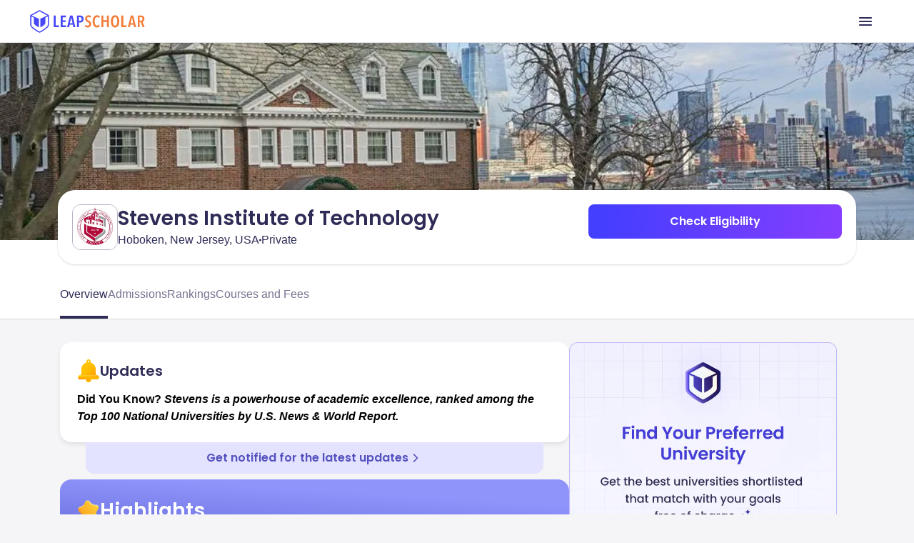

--- FILE ---
content_type: image/svg+xml
request_url: https://ik.imagekit.io/onsnhxjshmp/SEO_project/icons/bell_icon_8ZVxwY-mw.svg
body_size: 438
content:
<svg xmlns="http://www.w3.org/2000/svg" width="32" height="32" fill="none" viewBox="0 0 32 32"><path fill="url(#paint0_linear_542_5450)" d="M16 32a3.595 3.595 0 1 0 0-7.19A3.595 3.595 0 0 0 16 32Z"/><path fill="url(#paint1_linear_542_5450)" d="M16 24.81a3.594 3.594 0 0 0-3.578 3.26l3.913 3.914A3.595 3.595 0 0 0 16 24.81Z"/><path fill="url(#paint2_linear_542_5450)" d="M27.78 22.137H4.222a2.913 2.913 0 0 0 0 5.826H27.78a2.913 2.913 0 0 0 0-5.826Z"/><path fill="url(#paint3_linear_542_5450)" d="M26.093 19.94V14.1c0-4.724-3.244-8.687-7.625-9.788a2.863 2.863 0 1 0-4.936 0c-4.38 1.1-7.624 5.064-7.624 9.787v5.84a2.29 2.29 0 0 1-2.289 2.29h24.762a2.288 2.288 0 0 1-2.288-2.29ZM16 4.006a1.145 1.145 0 1 1 0-2.29 1.145 1.145 0 0 1 0 2.29Z"/><path fill="url(#paint4_linear_542_5450)" d="M1.344 25.629c.22 1.391 1.424 2.455 2.877 2.323h23.558c1.453.132 2.657-.932 2.877-2.323H1.344Z"/><defs><linearGradient id="paint0_linear_542_5450" x1="15.431" x2="21.617" y1="27.455" y2="37.764" gradientUnits="userSpaceOnUse"><stop stop-color="#FFC200"/><stop offset=".268" stop-color="#FB0"/><stop offset=".659" stop-color="#FFA801"/><stop offset="1" stop-color="#FF9102"/></linearGradient><linearGradient id="paint1_linear_542_5450" x1="21.568" x2="13.345" y1="33.052" y2="24.829" gradientUnits="userSpaceOnUse"><stop stop-color="#FFC200" stop-opacity="0"/><stop offset=".203" stop-color="#FB0" stop-opacity=".203"/><stop offset=".499" stop-color="#FFA700" stop-opacity=".499"/><stop offset=".852" stop-color="#F80" stop-opacity=".852"/><stop offset="1" stop-color="#FF7800"/></linearGradient><linearGradient id="paint2_linear_542_5450" x1="12.396" x2="27.836" y1="19.042" y2="44.773" gradientUnits="userSpaceOnUse"><stop stop-color="#FFC200"/><stop offset=".268" stop-color="#FB0"/><stop offset=".659" stop-color="#FFA801"/><stop offset="1" stop-color="#FF9102"/></linearGradient><linearGradient id="paint3_linear_542_5450" x1="12.348" x2="26.433" y1="12.969" y2="26.237" gradientUnits="userSpaceOnUse"><stop stop-color="#FFC200"/><stop offset=".268" stop-color="#FB0"/><stop offset=".659" stop-color="#FFA801"/><stop offset="1" stop-color="#FF9102"/></linearGradient><linearGradient id="paint4_linear_542_5450" x1="29.125" x2=".008" y1="25.312" y2="28.317" gradientUnits="userSpaceOnUse"><stop stop-color="#FFC200" stop-opacity="0"/><stop offset=".203" stop-color="#FB0" stop-opacity=".203"/><stop offset=".499" stop-color="#FFA700" stop-opacity=".499"/><stop offset=".852" stop-color="#F80" stop-opacity=".852"/><stop offset="1" stop-color="#FF7800"/></linearGradient></defs></svg>

--- FILE ---
content_type: application/javascript
request_url: https://d14lg9nzq1d3lc.cloudfront.net/astro_tapri/_astro/PageViewedEventComponent.FEdNFrET.js
body_size: 67
content:
import{default as a}from"./PageViewedEventComponent.dpan44YA.js";import"./jsx-runtime.KYujgZxC.js";import"./index.068npczX.js";import"./segment.9GYPnQ4D.js";import"./common._SHhjEs-.js";import"./js.cookie.Hg5VKEPt.js";import"./auth-kit.EAHiHjVO.js";export{a as default};
